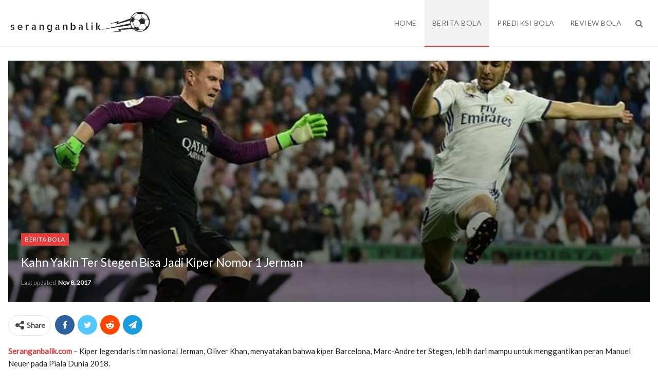

--- FILE ---
content_type: text/html; charset=UTF-8
request_url: https://seranganbalik.com/kahn-yakin-ter-stegen-bisa-jadi-kiper-nomor-1-jerman-3418
body_size: 8929
content:
<!DOCTYPE html> <!--[if IE 8]><html class="ie ie8" lang="en-US"> <![endif]--> <!--[if IE 9]><html class="ie ie9" lang="en-US"> <![endif]--> <!--[if gt IE 9]><!--><html lang="en-US"> <!--<![endif]--><head><meta charset="UTF-8"><meta http-equiv="X-UA-Compatible" content="IE=edge"><meta name="viewport" content="width=device-width, initial-scale=1.0"><meta name='robots' content='index, follow, max-image-preview:large, max-snippet:-1, max-video-preview:-1' /><style type='text/css'></style><link rel='stylesheet' id='publisher-theme-classic-magazine-css' href='https://seranganbalik.com/wp-content/themes/publisher/includes/styles/classic-magazine/style.min.css' type='text/css' media='all' /><title>Kahn Yakin Ter Stegen Bisa Jadi Kiper Nomor 1 Jerman &#187; SeranganBalik</title><meta name="description" content="Kahn Yakin Ter Stegen Bisa Jadi Kiper Nomor 1 Jerman, Berita Bola Terbaru, Review Bola Terkini, Prediksi Bola Jitu, Jadwal Bola, Prediksi Skor Bola dan Hasil Pertandingan." /><link rel="canonical" href="https://seranganbalik.com/kahn-yakin-ter-stegen-bisa-jadi-kiper-nomor-1-jerman-3418" /><meta property="og:locale" content="en_US" /><meta property="og:type" content="article" /><meta property="og:title" content="Kahn Yakin Ter Stegen Bisa Jadi Kiper Nomor 1 Jerman &#187; SeranganBalik" /><meta property="og:description" content="Kahn Yakin Ter Stegen Bisa Jadi Kiper Nomor 1 Jerman, Berita Bola Terbaru, Review Bola Terkini, Prediksi Bola Jitu, Jadwal Bola, Prediksi Skor Bola dan Hasil Pertandingan." /><meta property="og:url" content="https://seranganbalik.com/kahn-yakin-ter-stegen-bisa-jadi-kiper-nomor-1-jerman-3418" /><meta property="og:site_name" content="SeranganBalik" /><meta property="article:published_time" content="2017-11-08T03:51:07+00:00" /><meta property="article:modified_time" content="2017-11-08T03:51:28+00:00" /><meta property="og:image" content="https://seranganbalik.com/wp-content/uploads/2017/11/serbal-3.jpg" /><meta property="og:image:width" content="750" /><meta property="og:image:height" content="500" /><meta property="og:image:type" content="image/jpeg" /><meta name="author" content="[SB]" /><meta name="twitter:card" content="summary_large_image" /><meta name="twitter:label1" content="Written by" /><meta name="twitter:data1" content="[SB]" /><meta name="twitter:label2" content="Est. reading time" /><meta name="twitter:data2" content="1 minute" /> <script type="application/ld+json" class="yoast-schema-graph">{"@context":"https://schema.org","@graph":[{"@type":"WebPage","@id":"https://seranganbalik.com/kahn-yakin-ter-stegen-bisa-jadi-kiper-nomor-1-jerman-3418","url":"https://seranganbalik.com/kahn-yakin-ter-stegen-bisa-jadi-kiper-nomor-1-jerman-3418","name":"Kahn Yakin Ter Stegen Bisa Jadi Kiper Nomor 1 Jerman &#187; SeranganBalik","isPartOf":{"@id":"https://seranganbalik.com/#website"},"primaryImageOfPage":{"@id":"https://seranganbalik.com/kahn-yakin-ter-stegen-bisa-jadi-kiper-nomor-1-jerman-3418#primaryimage"},"image":{"@id":"https://seranganbalik.com/kahn-yakin-ter-stegen-bisa-jadi-kiper-nomor-1-jerman-3418#primaryimage"},"thumbnailUrl":"https://seranganbalik.com/wp-content/uploads/2017/11/serbal-3.jpg","datePublished":"2017-11-08T03:51:07+00:00","dateModified":"2017-11-08T03:51:28+00:00","author":{"@id":"https://seranganbalik.com/#/schema/person/63f19724064c486cf0e9ac43b65a73d5"},"description":"Kahn Yakin Ter Stegen Bisa Jadi Kiper Nomor 1 Jerman, Berita Bola Terbaru, Review Bola Terkini, Prediksi Bola Jitu, Jadwal Bola, Prediksi Skor Bola dan Hasil Pertandingan.","breadcrumb":{"@id":"https://seranganbalik.com/kahn-yakin-ter-stegen-bisa-jadi-kiper-nomor-1-jerman-3418#breadcrumb"},"inLanguage":"en-US","potentialAction":[{"@type":"ReadAction","target":["https://seranganbalik.com/kahn-yakin-ter-stegen-bisa-jadi-kiper-nomor-1-jerman-3418"]}]},{"@type":"ImageObject","inLanguage":"en-US","@id":"https://seranganbalik.com/kahn-yakin-ter-stegen-bisa-jadi-kiper-nomor-1-jerman-3418#primaryimage","url":"https://seranganbalik.com/wp-content/uploads/2017/11/serbal-3.jpg","contentUrl":"https://seranganbalik.com/wp-content/uploads/2017/11/serbal-3.jpg","width":750,"height":500,"caption":"Kahn Yakin Ter Stegen Bisa Jadi Kiper Nomor 1 Jerman"},{"@type":"BreadcrumbList","@id":"https://seranganbalik.com/kahn-yakin-ter-stegen-bisa-jadi-kiper-nomor-1-jerman-3418#breadcrumb","itemListElement":[{"@type":"ListItem","position":1,"name":"Home","item":"https://seranganbalik.com/"},{"@type":"ListItem","position":2,"name":"Kahn Yakin Ter Stegen Bisa Jadi Kiper Nomor 1 Jerman"}]},{"@type":"WebSite","@id":"https://seranganbalik.com/#website","url":"https://seranganbalik.com/","name":"SeranganBalik","description":"Berita Bola Terbaru, Review Bola Terkini, Prediksi Bola Jitu.","potentialAction":[{"@type":"SearchAction","target":{"@type":"EntryPoint","urlTemplate":"https://seranganbalik.com/?s={search_term_string}"},"query-input":{"@type":"PropertyValueSpecification","valueRequired":true,"valueName":"search_term_string"}}],"inLanguage":"en-US"},{"@type":"Person","@id":"https://seranganbalik.com/#/schema/person/63f19724064c486cf0e9ac43b65a73d5","name":"[SB]"}]}</script> <link rel='dns-prefetch' href='//fonts.googleapis.com' /><style id='wp-img-auto-sizes-contain-inline-css' type='text/css'>img:is([sizes=auto i],[sizes^="auto," i]){contain-intrinsic-size:3000px 1500px}
/*# sourceURL=wp-img-auto-sizes-contain-inline-css */</style><style id='wp-block-library-inline-css' type='text/css'>:root{--wp-block-synced-color:#7a00df;--wp-block-synced-color--rgb:122,0,223;--wp-bound-block-color:var(--wp-block-synced-color);--wp-editor-canvas-background:#ddd;--wp-admin-theme-color:#007cba;--wp-admin-theme-color--rgb:0,124,186;--wp-admin-theme-color-darker-10:#006ba1;--wp-admin-theme-color-darker-10--rgb:0,107,160.5;--wp-admin-theme-color-darker-20:#005a87;--wp-admin-theme-color-darker-20--rgb:0,90,135;--wp-admin-border-width-focus:2px}@media (min-resolution:192dpi){:root{--wp-admin-border-width-focus:1.5px}}.wp-element-button{cursor:pointer}:root .has-very-light-gray-background-color{background-color:#eee}:root .has-very-dark-gray-background-color{background-color:#313131}:root .has-very-light-gray-color{color:#eee}:root .has-very-dark-gray-color{color:#313131}:root .has-vivid-green-cyan-to-vivid-cyan-blue-gradient-background{background:linear-gradient(135deg,#00d084,#0693e3)}:root .has-purple-crush-gradient-background{background:linear-gradient(135deg,#34e2e4,#4721fb 50%,#ab1dfe)}:root .has-hazy-dawn-gradient-background{background:linear-gradient(135deg,#faaca8,#dad0ec)}:root .has-subdued-olive-gradient-background{background:linear-gradient(135deg,#fafae1,#67a671)}:root .has-atomic-cream-gradient-background{background:linear-gradient(135deg,#fdd79a,#004a59)}:root .has-nightshade-gradient-background{background:linear-gradient(135deg,#330968,#31cdcf)}:root .has-midnight-gradient-background{background:linear-gradient(135deg,#020381,#2874fc)}:root{--wp--preset--font-size--normal:16px;--wp--preset--font-size--huge:42px}.has-regular-font-size{font-size:1em}.has-larger-font-size{font-size:2.625em}.has-normal-font-size{font-size:var(--wp--preset--font-size--normal)}.has-huge-font-size{font-size:var(--wp--preset--font-size--huge)}.has-text-align-center{text-align:center}.has-text-align-left{text-align:left}.has-text-align-right{text-align:right}.has-fit-text{white-space:nowrap!important}#end-resizable-editor-section{display:none}.aligncenter{clear:both}.items-justified-left{justify-content:flex-start}.items-justified-center{justify-content:center}.items-justified-right{justify-content:flex-end}.items-justified-space-between{justify-content:space-between}.screen-reader-text{border:0;clip-path:inset(50%);height:1px;margin:-1px;overflow:hidden;padding:0;position:absolute;width:1px;word-wrap:normal!important}.screen-reader-text:focus{background-color:#ddd;clip-path:none;color:#444;display:block;font-size:1em;height:auto;left:5px;line-height:normal;padding:15px 23px 14px;text-decoration:none;top:5px;width:auto;z-index:100000}html :where(.has-border-color){border-style:solid}html :where([style*=border-top-color]){border-top-style:solid}html :where([style*=border-right-color]){border-right-style:solid}html :where([style*=border-bottom-color]){border-bottom-style:solid}html :where([style*=border-left-color]){border-left-style:solid}html :where([style*=border-width]){border-style:solid}html :where([style*=border-top-width]){border-top-style:solid}html :where([style*=border-right-width]){border-right-style:solid}html :where([style*=border-bottom-width]){border-bottom-style:solid}html :where([style*=border-left-width]){border-left-style:solid}html :where(img[class*=wp-image-]){height:auto;max-width:100%}:where(figure){margin:0 0 1em}html :where(.is-position-sticky){--wp-admin--admin-bar--position-offset:var(--wp-admin--admin-bar--height,0px)}@media screen and (max-width:600px){html :where(.is-position-sticky){--wp-admin--admin-bar--position-offset:0px}}

/*# sourceURL=wp-block-library-inline-css */</style><style id='global-styles-inline-css' type='text/css'>:root{--wp--preset--aspect-ratio--square: 1;--wp--preset--aspect-ratio--4-3: 4/3;--wp--preset--aspect-ratio--3-4: 3/4;--wp--preset--aspect-ratio--3-2: 3/2;--wp--preset--aspect-ratio--2-3: 2/3;--wp--preset--aspect-ratio--16-9: 16/9;--wp--preset--aspect-ratio--9-16: 9/16;--wp--preset--color--black: #000000;--wp--preset--color--cyan-bluish-gray: #abb8c3;--wp--preset--color--white: #ffffff;--wp--preset--color--pale-pink: #f78da7;--wp--preset--color--vivid-red: #cf2e2e;--wp--preset--color--luminous-vivid-orange: #ff6900;--wp--preset--color--luminous-vivid-amber: #fcb900;--wp--preset--color--light-green-cyan: #7bdcb5;--wp--preset--color--vivid-green-cyan: #00d084;--wp--preset--color--pale-cyan-blue: #8ed1fc;--wp--preset--color--vivid-cyan-blue: #0693e3;--wp--preset--color--vivid-purple: #9b51e0;--wp--preset--gradient--vivid-cyan-blue-to-vivid-purple: linear-gradient(135deg,rgb(6,147,227) 0%,rgb(155,81,224) 100%);--wp--preset--gradient--light-green-cyan-to-vivid-green-cyan: linear-gradient(135deg,rgb(122,220,180) 0%,rgb(0,208,130) 100%);--wp--preset--gradient--luminous-vivid-amber-to-luminous-vivid-orange: linear-gradient(135deg,rgb(252,185,0) 0%,rgb(255,105,0) 100%);--wp--preset--gradient--luminous-vivid-orange-to-vivid-red: linear-gradient(135deg,rgb(255,105,0) 0%,rgb(207,46,46) 100%);--wp--preset--gradient--very-light-gray-to-cyan-bluish-gray: linear-gradient(135deg,rgb(238,238,238) 0%,rgb(169,184,195) 100%);--wp--preset--gradient--cool-to-warm-spectrum: linear-gradient(135deg,rgb(74,234,220) 0%,rgb(151,120,209) 20%,rgb(207,42,186) 40%,rgb(238,44,130) 60%,rgb(251,105,98) 80%,rgb(254,248,76) 100%);--wp--preset--gradient--blush-light-purple: linear-gradient(135deg,rgb(255,206,236) 0%,rgb(152,150,240) 100%);--wp--preset--gradient--blush-bordeaux: linear-gradient(135deg,rgb(254,205,165) 0%,rgb(254,45,45) 50%,rgb(107,0,62) 100%);--wp--preset--gradient--luminous-dusk: linear-gradient(135deg,rgb(255,203,112) 0%,rgb(199,81,192) 50%,rgb(65,88,208) 100%);--wp--preset--gradient--pale-ocean: linear-gradient(135deg,rgb(255,245,203) 0%,rgb(182,227,212) 50%,rgb(51,167,181) 100%);--wp--preset--gradient--electric-grass: linear-gradient(135deg,rgb(202,248,128) 0%,rgb(113,206,126) 100%);--wp--preset--gradient--midnight: linear-gradient(135deg,rgb(2,3,129) 0%,rgb(40,116,252) 100%);--wp--preset--font-size--small: 13px;--wp--preset--font-size--medium: 20px;--wp--preset--font-size--large: 36px;--wp--preset--font-size--x-large: 42px;--wp--preset--spacing--20: 0.44rem;--wp--preset--spacing--30: 0.67rem;--wp--preset--spacing--40: 1rem;--wp--preset--spacing--50: 1.5rem;--wp--preset--spacing--60: 2.25rem;--wp--preset--spacing--70: 3.38rem;--wp--preset--spacing--80: 5.06rem;--wp--preset--shadow--natural: 6px 6px 9px rgba(0, 0, 0, 0.2);--wp--preset--shadow--deep: 12px 12px 50px rgba(0, 0, 0, 0.4);--wp--preset--shadow--sharp: 6px 6px 0px rgba(0, 0, 0, 0.2);--wp--preset--shadow--outlined: 6px 6px 0px -3px rgb(255, 255, 255), 6px 6px rgb(0, 0, 0);--wp--preset--shadow--crisp: 6px 6px 0px rgb(0, 0, 0);}:where(.is-layout-flex){gap: 0.5em;}:where(.is-layout-grid){gap: 0.5em;}body .is-layout-flex{display: flex;}.is-layout-flex{flex-wrap: wrap;align-items: center;}.is-layout-flex > :is(*, div){margin: 0;}body .is-layout-grid{display: grid;}.is-layout-grid > :is(*, div){margin: 0;}:where(.wp-block-columns.is-layout-flex){gap: 2em;}:where(.wp-block-columns.is-layout-grid){gap: 2em;}:where(.wp-block-post-template.is-layout-flex){gap: 1.25em;}:where(.wp-block-post-template.is-layout-grid){gap: 1.25em;}.has-black-color{color: var(--wp--preset--color--black) !important;}.has-cyan-bluish-gray-color{color: var(--wp--preset--color--cyan-bluish-gray) !important;}.has-white-color{color: var(--wp--preset--color--white) !important;}.has-pale-pink-color{color: var(--wp--preset--color--pale-pink) !important;}.has-vivid-red-color{color: var(--wp--preset--color--vivid-red) !important;}.has-luminous-vivid-orange-color{color: var(--wp--preset--color--luminous-vivid-orange) !important;}.has-luminous-vivid-amber-color{color: var(--wp--preset--color--luminous-vivid-amber) !important;}.has-light-green-cyan-color{color: var(--wp--preset--color--light-green-cyan) !important;}.has-vivid-green-cyan-color{color: var(--wp--preset--color--vivid-green-cyan) !important;}.has-pale-cyan-blue-color{color: var(--wp--preset--color--pale-cyan-blue) !important;}.has-vivid-cyan-blue-color{color: var(--wp--preset--color--vivid-cyan-blue) !important;}.has-vivid-purple-color{color: var(--wp--preset--color--vivid-purple) !important;}.has-black-background-color{background-color: var(--wp--preset--color--black) !important;}.has-cyan-bluish-gray-background-color{background-color: var(--wp--preset--color--cyan-bluish-gray) !important;}.has-white-background-color{background-color: var(--wp--preset--color--white) !important;}.has-pale-pink-background-color{background-color: var(--wp--preset--color--pale-pink) !important;}.has-vivid-red-background-color{background-color: var(--wp--preset--color--vivid-red) !important;}.has-luminous-vivid-orange-background-color{background-color: var(--wp--preset--color--luminous-vivid-orange) !important;}.has-luminous-vivid-amber-background-color{background-color: var(--wp--preset--color--luminous-vivid-amber) !important;}.has-light-green-cyan-background-color{background-color: var(--wp--preset--color--light-green-cyan) !important;}.has-vivid-green-cyan-background-color{background-color: var(--wp--preset--color--vivid-green-cyan) !important;}.has-pale-cyan-blue-background-color{background-color: var(--wp--preset--color--pale-cyan-blue) !important;}.has-vivid-cyan-blue-background-color{background-color: var(--wp--preset--color--vivid-cyan-blue) !important;}.has-vivid-purple-background-color{background-color: var(--wp--preset--color--vivid-purple) !important;}.has-black-border-color{border-color: var(--wp--preset--color--black) !important;}.has-cyan-bluish-gray-border-color{border-color: var(--wp--preset--color--cyan-bluish-gray) !important;}.has-white-border-color{border-color: var(--wp--preset--color--white) !important;}.has-pale-pink-border-color{border-color: var(--wp--preset--color--pale-pink) !important;}.has-vivid-red-border-color{border-color: var(--wp--preset--color--vivid-red) !important;}.has-luminous-vivid-orange-border-color{border-color: var(--wp--preset--color--luminous-vivid-orange) !important;}.has-luminous-vivid-amber-border-color{border-color: var(--wp--preset--color--luminous-vivid-amber) !important;}.has-light-green-cyan-border-color{border-color: var(--wp--preset--color--light-green-cyan) !important;}.has-vivid-green-cyan-border-color{border-color: var(--wp--preset--color--vivid-green-cyan) !important;}.has-pale-cyan-blue-border-color{border-color: var(--wp--preset--color--pale-cyan-blue) !important;}.has-vivid-cyan-blue-border-color{border-color: var(--wp--preset--color--vivid-cyan-blue) !important;}.has-vivid-purple-border-color{border-color: var(--wp--preset--color--vivid-purple) !important;}.has-vivid-cyan-blue-to-vivid-purple-gradient-background{background: var(--wp--preset--gradient--vivid-cyan-blue-to-vivid-purple) !important;}.has-light-green-cyan-to-vivid-green-cyan-gradient-background{background: var(--wp--preset--gradient--light-green-cyan-to-vivid-green-cyan) !important;}.has-luminous-vivid-amber-to-luminous-vivid-orange-gradient-background{background: var(--wp--preset--gradient--luminous-vivid-amber-to-luminous-vivid-orange) !important;}.has-luminous-vivid-orange-to-vivid-red-gradient-background{background: var(--wp--preset--gradient--luminous-vivid-orange-to-vivid-red) !important;}.has-very-light-gray-to-cyan-bluish-gray-gradient-background{background: var(--wp--preset--gradient--very-light-gray-to-cyan-bluish-gray) !important;}.has-cool-to-warm-spectrum-gradient-background{background: var(--wp--preset--gradient--cool-to-warm-spectrum) !important;}.has-blush-light-purple-gradient-background{background: var(--wp--preset--gradient--blush-light-purple) !important;}.has-blush-bordeaux-gradient-background{background: var(--wp--preset--gradient--blush-bordeaux) !important;}.has-luminous-dusk-gradient-background{background: var(--wp--preset--gradient--luminous-dusk) !important;}.has-pale-ocean-gradient-background{background: var(--wp--preset--gradient--pale-ocean) !important;}.has-electric-grass-gradient-background{background: var(--wp--preset--gradient--electric-grass) !important;}.has-midnight-gradient-background{background: var(--wp--preset--gradient--midnight) !important;}.has-small-font-size{font-size: var(--wp--preset--font-size--small) !important;}.has-medium-font-size{font-size: var(--wp--preset--font-size--medium) !important;}.has-large-font-size{font-size: var(--wp--preset--font-size--large) !important;}.has-x-large-font-size{font-size: var(--wp--preset--font-size--x-large) !important;}
/*# sourceURL=global-styles-inline-css */</style><style id='classic-theme-styles-inline-css' type='text/css'>/*! This file is auto-generated */
.wp-block-button__link{color:#fff;background-color:#32373c;border-radius:9999px;box-shadow:none;text-decoration:none;padding:calc(.667em + 2px) calc(1.333em + 2px);font-size:1.125em}.wp-block-file__button{background:#32373c;color:#fff;text-decoration:none}
/*# sourceURL=/wp-includes/css/classic-themes.min.css */</style><link rel='stylesheet' id='bf-slick-css' href='https://seranganbalik.com/wp-content/themes/publisher/includes/libs/better-framework/assets/css/slick.min.css' type='text/css' media='all' /><link rel='stylesheet' id='pretty-photo-css' href='https://seranganbalik.com/wp-content/themes/publisher/includes/libs/better-framework/assets/css/pretty-photo.min.css' type='text/css' media='all' /><link rel='stylesheet' id='bs-icons-css' href='https://seranganbalik.com/wp-content/cache/wmac/css/wmac_single_5ef2f28c8fcd8dff1b049f8d439ae597.css' type='text/css' media='all' /><link rel='stylesheet' id='theme-libs-css' href='https://seranganbalik.com/wp-content/themes/publisher/css/theme-libs.min.css' type='text/css' media='all' /><link rel='stylesheet' id='publisher-css' href='https://seranganbalik.com/wp-content/themes/publisher/style-7.8.0.min.css' type='text/css' media='all' /> <script type="text/javascript" src="https://seranganbalik.com/wp-content/plugins/jquery-manager/assets/js/jquery-3.5.1.min.js" id="jquery-core-js"></script> <script type="text/javascript" id="wbcr_clearfy-css-lazy-load-js-extra">var wbcr_clearfy_async_links = {"wbcr_clearfy-font-awesome":"https://seranganbalik.com/wp-content/themes/publisher/includes/libs/better-framework/assets/css/font-awesome.min.css","wbcr_clearfy-google-fonts":"https://fonts.googleapis.com/css?family=Lato:400,400italic&display=swap"};
//# sourceURL=wbcr_clearfy-css-lazy-load-js-extra</script> <script type="text/javascript" src="https://seranganbalik.com/wp-content/plugins/clearfy/assets/js/css-lazy-load.min.js?ver=2.4.1" id="wbcr_clearfy-css-lazy-load-js"></script> <link rel="https://api.w.org/" href="https://seranganbalik.com/wp-json/" /><link rel="alternate" title="JSON" type="application/json" href="https://seranganbalik.com/wp-json/wp/v2/posts/3418" /><script type="application/ld+json">{
    "@context": "http:\/\/schema.org\/",
    "@type": "Organization",
    "@id": "#organization",
    "logo": {
        "@type": "ImageObject",
        "url": "https:\/\/seranganbalik.com\/wp-content\/uploads\/2017\/04\/serbal-min.png"
    },
    "url": "https:\/\/seranganbalik.com\/",
    "name": "SeranganBalik",
    "description": "Berita Bola Terbaru, Review Bola Terkini, Prediksi Bola Jitu."
}</script> <script type="application/ld+json">{
    "@context": "http:\/\/schema.org\/",
    "@type": "WebSite",
    "name": "SeranganBalik",
    "alternateName": "Berita Bola Terbaru, Review Bola Terkini, Prediksi Bola Jitu.",
    "url": "https:\/\/seranganbalik.com\/"
}</script> <script type="application/ld+json">{
    "@context": "http:\/\/schema.org\/",
    "@type": "NewsArticle",
    "headline": "Kahn Yakin Ter Stegen Bisa Jadi Kiper Nomor 1 Jerman",
    "description": "Seranganbalik.com - Kiper legendaris tim nasional Jerman, Oliver Khan, menyatakan bahwa kiper Barcelona, Marc-Andre ter Stegen, lebih dari mampu untuk menggantikan peran Manuel Neuer pada Piala Dunia 2018.Kiper Bayern Muenchen, Neuer, tidak bisa tamp",
    "datePublished": "2017-11-08",
    "dateModified": "2017-11-08",
    "author": {
        "@type": "Person",
        "@id": "#person-SB",
        "name": "[SB]"
    },
    "image": {
        "@type": "ImageObject",
        "url": "https:\/\/seranganbalik.com\/wp-content\/uploads\/2017\/11\/serbal-3.jpg",
        "width": 750,
        "height": 500
    },
    "publisher": {
        "@id": "#organization"
    },
    "mainEntityOfPage": "https:\/\/seranganbalik.com\/kahn-yakin-ter-stegen-bisa-jadi-kiper-nomor-1-jerman-3418"
}</script> <link rel='stylesheet' id='7.8.0-1766928196' href='https://seranganbalik.com/wp-content/cache/wmac/css/wmac_single_dd793fea76a8924d73469a41a15ba8c4.css' type='text/css' media='all' /><link rel="icon" href="https://seranganbalik.com/wp-content/uploads/2019/08/favicon.ico" sizes="32x32" /><link rel="icon" href="https://seranganbalik.com/wp-content/uploads/2019/08/favicon.ico" sizes="192x192" /><link rel="apple-touch-icon" href="https://seranganbalik.com/wp-content/uploads/2019/08/favicon.ico" /><meta name="msapplication-TileImage" content="https://seranganbalik.com/wp-content/uploads/2019/08/favicon.ico" /></head><body data-rsssl=1 class="wp-singular post-template-default single single-post postid-3418 single-format-standard wp-theme-publisher bs-theme bs-publisher bs-publisher-classic-magazine active-light-box ltr close-rh page-layout-3-col-0 full-width active-sticky-sidebar main-menu-sticky-smart single-prim-cat-1 single-cat-1  bs-ll-d" dir="ltr"><div class="main-wrap content-main-wrap"><header id="header" class="site-header header-style-6 full-width" itemscope="itemscope" itemtype="https://schema.org/WPHeader"><div class="content-wrap"><div class="container"><div class="header-inner clearfix"><div id="site-branding" class="site-branding"><p  id="site-title" class="logo h1 img-logo"> <a href="https://seranganbalik.com/" itemprop="url" rel="home"> <img id="site-logo" src="https://seranganbalik.com/wp-content/uploads/2017/04/serbal-min.png"
 alt="SeranganBalik"  data-bsrjs="https://seranganbalik.com/wp-content/uploads/2017/04/serbal-min.png"  /> <span class="site-title">SeranganBalik - Berita Bola Terbaru, Review Bola Terkini, Prediksi Bola Jitu.</span> </a></p></div><nav id="menu-main" class="menu main-menu-container  show-search-item menu-actions-btn-width-1" role="navigation" itemscope="itemscope" itemtype="https://schema.org/SiteNavigationElement"><div class="menu-action-buttons width-1"><div class="search-container close"> <span class="search-handler"><i class="fa fa-search"></i></span><div class="search-box clearfix"><form role="search" method="get" class="search-form clearfix" action="https://seranganbalik.com"> <input type="search" class="search-field"
 placeholder="Search..."
 value="" name="s"
 title="Search for:"
 autocomplete="off"> <input type="submit" class="search-submit" value="Search"></form></div></div></div><ul id="main-navigation" class="main-menu menu bsm-pure clearfix"><li id="menu-item-14" class="menu-item menu-item-type-custom menu-item-object-custom menu-item-home better-anim-fade menu-item-14"><a href="https://seranganbalik.com/">Home</a></li><li id="menu-item-16" class="menu-item menu-item-type-taxonomy menu-item-object-category current-post-ancestor current-menu-parent current-post-parent menu-term-1 better-anim-fade menu-item-16"><a href="https://seranganbalik.com/category/berita-bola">Berita Bola</a></li><li id="menu-item-17" class="menu-item menu-item-type-taxonomy menu-item-object-category menu-term-2 better-anim-fade menu-item-17"><a href="https://seranganbalik.com/category/prediksi-bola">Prediksi Bola</a></li><li id="menu-item-18" class="menu-item menu-item-type-taxonomy menu-item-object-category menu-term-3 better-anim-fade menu-item-18"><a href="https://seranganbalik.com/category/review-bola">Review Bola</a></li></ul></nav></div></div></div></header><div class="rh-header clearfix light deferred-block-exclude"><div class="rh-container clearfix"><div class="menu-container close"> <span class="menu-handler"><span class="lines"></span></span></div><div class="logo-container rh-img-logo"> <a href="https://seranganbalik.com/" itemprop="url" rel="home"> <img src="https://seranganbalik.com/wp-content/uploads/2017/04/serbal-min.png"
 alt="SeranganBalik"  data-bsrjs="https://seranganbalik.com/wp-content/uploads/2017/04/serbal-min.png"  /> </a></div></div></div><div class="content-wrap"><main id="content" class="content-container"><div class="container layout-3-col layout-3-col-0 container post-template-11"><div class="row main-section"><div class="col-sm-12 content-column"><div class="single-container"><article id="post-3418" class="post-3418 post type-post status-publish format-standard has-post-thumbnail  category-berita-bola single-post-content"><div
 class="post-header post-tp-11-header bs-lazy wfi"  alt="Kahn Yakin Ter Stegen Bisa Jadi Kiper Nomor 1 Jerman" title="Kahn Yakin Ter Stegen Bisa Jadi Kiper Nomor 1 Jerman" style="background-image: url(https://seranganbalik.com/wp-content/uploads/2017/11/serbal-3-750x430.jpg);"><div class="post-header-inner"><div class="post-header-title"><div class="term-badges floated"><span class="term-badge term-1"><a href="https://seranganbalik.com/category/berita-bola">Berita Bola</a></span></div><h1 class="single-post-title"> <span class="post-title" itemprop="headline">Kahn Yakin Ter Stegen Bisa Jadi Kiper Nomor 1 Jerman</span></h1><div class="post-meta single-post-meta"> <span class="time"><time class="post-published updated"
 datetime="2017-11-08T10:51:28+07:00">Last updated <b>Nov 8, 2017</b></time></span></div></div></div></div><div class="post-share single-post-share top-share clearfix style-2"><div class="post-share-btn-group"></div><div class="share-handler-wrap "> <span class="share-handler post-share-btn rank-default"> <i class="bf-icon  fa fa-share-alt"></i> <b class="text">Share</b> </span> <span class="social-item facebook"><a href="https://www.facebook.com/sharer.php?u=https%3A%2F%2Fseranganbalik.com%2Fkahn-yakin-ter-stegen-bisa-jadi-kiper-nomor-1-jerman-3418" target="_blank" rel="nofollow noreferrer" class="bs-button-el" onclick="window.open(this.href, 'share-facebook','left=50,top=50,width=600,height=320,toolbar=0'); return false;"><span class="icon"><i class="bf-icon fa fa-facebook"></i></span></a></span><span class="social-item twitter"><a href="https://twitter.com/share?text=Kahn Yakin Ter Stegen Bisa Jadi Kiper Nomor 1 Jerman&url=https%3A%2F%2Fseranganbalik.com%2Fkahn-yakin-ter-stegen-bisa-jadi-kiper-nomor-1-jerman-3418" target="_blank" rel="nofollow noreferrer" class="bs-button-el" onclick="window.open(this.href, 'share-twitter','left=50,top=50,width=600,height=320,toolbar=0'); return false;"><span class="icon"><i class="bf-icon fa fa-twitter"></i></span></a></span><span class="social-item reddit"><a href="https://reddit.com/submit?url=https%3A%2F%2Fseranganbalik.com%2Fkahn-yakin-ter-stegen-bisa-jadi-kiper-nomor-1-jerman-3418&title=Kahn Yakin Ter Stegen Bisa Jadi Kiper Nomor 1 Jerman" target="_blank" rel="nofollow noreferrer" class="bs-button-el" onclick="window.open(this.href, 'share-reddit','left=50,top=50,width=600,height=320,toolbar=0'); return false;"><span class="icon"><i class="bf-icon fa fa-reddit-alien"></i></span></a></span><span class="social-item whatsapp"><a href="whatsapp://send?text=Kahn Yakin Ter Stegen Bisa Jadi Kiper Nomor 1 Jerman %0A%0A https%3A%2F%2Fseranganbalik.com%2Fkahn-yakin-ter-stegen-bisa-jadi-kiper-nomor-1-jerman-3418" target="_blank" rel="nofollow noreferrer" class="bs-button-el" onclick="window.open(this.href, 'share-whatsapp','left=50,top=50,width=600,height=320,toolbar=0'); return false;"><span class="icon"><i class="bf-icon fa fa-whatsapp"></i></span></a></span><span class="social-item telegram"><a href="https://telegram.me/share/url?url=https%3A%2F%2Fseranganbalik.com%2Fkahn-yakin-ter-stegen-bisa-jadi-kiper-nomor-1-jerman-3418&text=Kahn Yakin Ter Stegen Bisa Jadi Kiper Nomor 1 Jerman" target="_blank" rel="nofollow noreferrer" class="bs-button-el" onclick="window.open(this.href, 'share-telegram','left=50,top=50,width=600,height=320,toolbar=0'); return false;"><span class="icon"><i class="bf-icon fa fa-send"></i></span></a></span></div></div><div class="entry-content clearfix single-post-content"><p><a href="kahn-yakin-ter-stegen-bisa-jadi-kiper-nomor-1-jerman-3418"><strong>Seranganbalik.com</strong></a> &#8211; Kiper legendaris tim nasional Jerman, Oliver Khan, menyatakan bahwa kiper Barcelona, Marc-Andre ter Stegen, lebih dari mampu untuk menggantikan peran Manuel Neuer pada Piala Dunia 2018.</p><p>Kiper Bayern Muenchen, Neuer, tidak bisa tampil reguler pada 2017 karena mengalami cedera tulang jari kaki.</p><p>Bahkan, ada kemungkinan dia harus absen selama setengah tahun.</p><p>Situasi tersebut membuat penjaga gawang FC Barcelona, Ter Stegen, berpotensi menjadi pilihan untuk menggantikan tugas Neuer dan Kahn pun menyatakan dukungannya.</p><p>&#8220;Secara tradisi, kami memiliki kiper-kiper sangat tangguh di Jerman, sekalipun saat pilihan pertama absen,&#8221; kata Kahn seperti dilansir BolaSport.com dari Omnisport.</p><p>Kahn membandingkan situasi yang dialami Jerman saat ini dengan Piala Dunia 2010.</p><p>Saat itu, kiper utama Rene Adler dipastikan absen karena masalah cedera dan ketika itulah Neuer tampil serta tampil sensasional di Piala Dunia.</p><p>&#8220;Jadi, Marc-Andre ter Stegen bisa diandalkan apabila Neuer tidak dapat pulih tepat waktu untuk bermain bagus di Piala Dunia,&#8221; ujar dia.</p></div></article><section class="next-prev-post clearfix"><div class="prev-post"><p class="pre-title heading-typo"><i
 class="fa fa-arrow-left"></i> Prev Post</p><p class="title heading-typo"><a href="https://seranganbalik.com/mbappe-pecahkan-rekor-gol-yang-bertahan-40-tahun-3414" rel="prev">Mbappe Pecahkan Rekor Gol yang Bertahan 40 Tahun</a></p></div><div class="next-post"><p class="pre-title heading-typo">Next Post <i
 class="fa fa-arrow-right"></i></p><p class="title heading-typo"><a href="https://seranganbalik.com/sundulan-morata-lebih-efektif-daripada-benzema-3422" rel="next">Sundulan Morata Lebih Efektif daripada Benzema</a></p></div></section></div></div></div></div></main></div><footer id="site-footer" class="site-footer full-width"><div class="footer-widgets light-text"><div class="content-wrap"><div class="container"><div class="row"><div class="col-sm-4"><aside id="sidebar-footer-1" class="sidebar" role="complementary" aria-label="Footer - Column 1 Sidebar" itemscope="itemscope" itemtype="https://schema.org/WPSideBar"><div id="nav_menu-5" class=" h-ni w-nt footer-widget footer-column-1 widget widget_nav_menu"><div class="menu-backlink-container"><ul id="menu-backlink" class="menu"><li id="menu-item-6958" class="menu-have-icon menu-icon-type-fontawesome menu-item menu-item-type-custom menu-item-object-custom menu-item-6958"><a target="_blank" href="https://mdewa.com"><i class="bf-icon  fa fa-heart"></i>Judi Slot Online</a></li><li id="menu-item-10211" class="menu-have-icon menu-icon-type-fontawesome menu-item menu-item-type-custom menu-item-object-custom menu-item-10211"><a target="_blank" href="https://mahadewa88.bet/"><i class="bf-icon  fa fa-gamepad"></i>Situs Judi Online</a></li><li id="menu-item-9902" class="menu-item menu-item-type-custom menu-item-object-custom menu-item-9902"><a target="_blank" href="https://mdewa.net">Slot Online MahaDewa88</a></li><li id="menu-item-8888" class="menu-item menu-item-type-custom menu-item-object-custom menu-item-8888"><a target="_blank" href="https://agenbetgratis.com/">Agen Bet Gratis</a></li></ul></div></div></aside></div><div class="col-sm-4"><aside id="sidebar-footer-2" class="sidebar" role="complementary" aria-label="Footer - Column 2 Sidebar" itemscope="itemscope" itemtype="https://schema.org/WPSideBar"></aside></div><div class="col-sm-4"><aside id="sidebar-footer-3" class="sidebar" role="complementary" aria-label="Footer - Column 3 Sidebar" itemscope="itemscope" itemtype="https://schema.org/WPSideBar"><div id="custom_html-4" class="widget_text  h-ni w-nt footer-widget footer-column-3 widget widget_custom_html"><div class="textwidget custom-html-widget"><p><a href="https://mahadewa88.com" title="MahaDewa88">MahaDewa88</a> adalah <a href="https://178.128.100.88" title="Situs Slot Online Terpercaya">Situs Slot Online Terpercaya</a> Uang Asli di Indonesia Segera daftarkan diri anda dan dapatkan bonus 3 juta setiap hari.
 Segera daftar di <a href="https://128.199.88.77/">MahaDewa88</a>, mainkan terus gamenya,  cek <a href="https://mahadewa88.co">RTP slot gacor</a> hari ini dan kejar jackpot sensasionalnya.</p></div></div></aside></div></div></div></div></div><div class="copy-footer"><div class="content-wrap"><div class="container"><div class="row footer-copy-row"><div class="copy-1 col-lg-6 col-md-6 col-sm-6 col-xs-12"> © 2025 - SeranganBalik</div><div class="copy-2 col-lg-6 col-md-6 col-sm-6 col-xs-12"> Berita Bola Terkini, Prediksi Bola Jitu Online</div></div></div></div></div></footer></div> <span class="back-top"><i class="fa fa-arrow-up"></i></span> <script type="speculationrules">{"prefetch":[{"source":"document","where":{"and":[{"href_matches":"/*"},{"not":{"href_matches":["/wp-*.php","/wp-admin/*","/wp-content/uploads/*","/wp-content/*","/wp-content/plugins/*","/wp-content/themes/publisher/*","/*\\?(.+)"]}},{"not":{"selector_matches":"a[rel~=\"nofollow\"]"}},{"not":{"selector_matches":".no-prefetch, .no-prefetch a"}}]},"eagerness":"conservative"}]}</script> <div class="rh-cover noscroll gr-4 no-login-icon no-social-icon" > <span class="rh-close"></span><div class="rh-panel rh-pm"><div class="rh-p-h"></div><div class="rh-p-b"><div class="rh-c-m clearfix"></div><form role="search" method="get" class="search-form" action="https://seranganbalik.com"> <input type="search" class="search-field"
 placeholder="Search..."
 value="" name="s"
 title="Search for:"
 autocomplete="off"> <input type="submit" class="search-submit" value=""></form></div></div></div> <script type="text/javascript" id="publisher-theme-pagination-js-extra">var bs_pagination_loc = {"loading":"\u003Cdiv class=\"bs-loading\"\u003E\u003Cdiv\u003E\u003C/div\u003E\u003Cdiv\u003E\u003C/div\u003E\u003Cdiv\u003E\u003C/div\u003E\u003Cdiv\u003E\u003C/div\u003E\u003Cdiv\u003E\u003C/div\u003E\u003Cdiv\u003E\u003C/div\u003E\u003Cdiv\u003E\u003C/div\u003E\u003Cdiv\u003E\u003C/div\u003E\u003Cdiv\u003E\u003C/div\u003E\u003C/div\u003E"};
//# sourceURL=publisher-theme-pagination-js-extra</script> <script type="text/javascript" src="https://seranganbalik.com/wp-content/themes/publisher/includes/libs/bs-theme-core/listing-pagin/assets/js/bs-ajax-pagination.min.js?ver=7.8.0" id="publisher-theme-pagination-js"></script> <script type="text/javascript" src="https://seranganbalik.com/wp-content/themes/publisher/includes/libs/better-framework/assets/js/slick.min.js?ver=3.11.2" id="bf-slick-js"></script> <script type="text/javascript" src="https://seranganbalik.com/wp-content/themes/publisher/includes/libs/better-framework/assets/js/element-query.min.js?ver=3.11.2" id="element-query-js"></script> <script type="text/javascript" src="https://seranganbalik.com/wp-content/themes/publisher/js/theme-libs.min.js?ver=7.8.0" id="theme-libs-js"></script> <script type="text/javascript" src="https://seranganbalik.com/wp-content/themes/publisher/includes/libs/better-framework/assets/js/pretty-photo.min.js?ver=3.11.2" id="pretty-photo-js"></script> <script type="text/javascript" id="publisher-js-extra">var publisher_theme_global_loc = {"page":{"boxed":"full-width"},"header":{"style":"style-6","boxed":"full-width"},"ajax_url":"https://seranganbalik.com/wp-admin/admin-ajax.php","loading":"\u003Cdiv class=\"bs-loading\"\u003E\u003Cdiv\u003E\u003C/div\u003E\u003Cdiv\u003E\u003C/div\u003E\u003Cdiv\u003E\u003C/div\u003E\u003Cdiv\u003E\u003C/div\u003E\u003Cdiv\u003E\u003C/div\u003E\u003Cdiv\u003E\u003C/div\u003E\u003Cdiv\u003E\u003C/div\u003E\u003Cdiv\u003E\u003C/div\u003E\u003Cdiv\u003E\u003C/div\u003E\u003C/div\u003E","translations":{"tabs_all":"All","tabs_more":"More","lightbox_expand":"Expand the image","lightbox_close":"Close"},"lightbox":{"not_classes":""},"main_menu":{"more_menu":"enable"},"top_menu":{"more_menu":"enable"},"skyscraper":{"sticky_gap":30,"sticky":false,"position":""},"share":{"more":true},"refresh_googletagads":"1","get_locale":"en-US","notification":{"subscribe_msg":"By clicking the subscribe button you will never miss the new articles!","subscribed_msg":"You're subscribed to notifications","subscribe_btn":"Subscribe","subscribed_btn":"Unsubscribe"}};
var publisher_theme_ajax_search_loc = {"ajax_url":"https://seranganbalik.com/wp-admin/admin-ajax.php","previewMarkup":"\u003Cdiv class=\"ajax-search-results-wrapper ajax-search-no-product\"\u003E\n\t\u003Cdiv class=\"ajax-search-results\"\u003E\n\t\t\u003Cdiv class=\"ajax-ajax-posts-list\"\u003E\n\t\t\t\u003Cdiv class=\"ajax-posts-column\"\u003E\n\t\t\t\t\u003Cdiv class=\"clean-title heading-typo\"\u003E\n\t\t\t\t\t\u003Cspan\u003EPosts\u003C/span\u003E\n\t\t\t\t\u003C/div\u003E\n\t\t\t\t\u003Cdiv class=\"posts-lists\" data-section-name=\"posts\"\u003E\u003C/div\u003E\n\t\t\t\u003C/div\u003E\n\t\t\u003C/div\u003E\n\t\t\u003Cdiv class=\"ajax-taxonomy-list\"\u003E\n\t\t\t\u003Cdiv class=\"ajax-categories-columns\"\u003E\n\t\t\t\t\u003Cdiv class=\"clean-title heading-typo\"\u003E\n\t\t\t\t\t\u003Cspan\u003ECategories\u003C/span\u003E\n\t\t\t\t\u003C/div\u003E\n\t\t\t\t\u003Cdiv class=\"posts-lists\" data-section-name=\"categories\"\u003E\u003C/div\u003E\n\t\t\t\u003C/div\u003E\n\t\t\t\u003Cdiv class=\"ajax-tags-columns\"\u003E\n\t\t\t\t\u003Cdiv class=\"clean-title heading-typo\"\u003E\n\t\t\t\t\t\u003Cspan\u003ETags\u003C/span\u003E\n\t\t\t\t\u003C/div\u003E\n\t\t\t\t\u003Cdiv class=\"posts-lists\" data-section-name=\"tags\"\u003E\u003C/div\u003E\n\t\t\t\u003C/div\u003E\n\t\t\u003C/div\u003E\n\t\u003C/div\u003E\n\u003C/div\u003E\n","full_width":"0"};
//# sourceURL=publisher-js-extra</script> <script type="text/javascript" src="https://seranganbalik.com/wp-content/themes/publisher/js/theme.min.js?ver=7.8.0" id="publisher-js"></script> </body></html>
<!-- Cached by WP-Optimize (gzip) - https://teamupdraft.com/wp-optimize/ - Last modified: December 29, 2025 4:11 PM (UTC:7) -->
